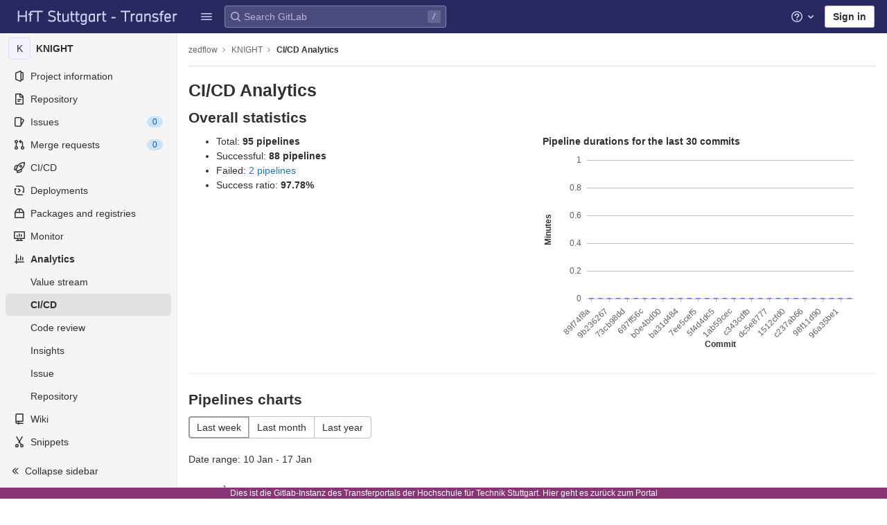

--- FILE ---
content_type: text/javascript; charset=utf-8
request_url: https://transfer.hft-stuttgart.de/gitlab/assets/webpack/commons-pages.groups.analytics.ci_cd_analytics-pages.projects.pipelines.charts.b0764b22.chunk.js
body_size: 11539
content:
(this.webpackJsonp=this.webpackJsonp||[]).push([[180,130],{"/Auv":function(t,e,i){"use strict";i("uHfJ"),i("R0RX");var a=i("t9l/"),n=i("ZplN"),r=i("cuRJ"),s={components:{GlButtonGroup:n.a,GlButton:r.a},props:{options:{type:Array,required:!0},value:{type:[String,Number,Boolean],required:!0}}},o=i("bPvS"),l=Object(o.a)(s,(function(){var t=this,e=t.$createElement,i=t._self._c||e;return i("gl-button-group",t._l(t.options,(function(e){return i("gl-button",{key:e.value,attrs:{disabled:!!e.disabled,selected:t.value===e.value},on:{click:function(i){return t.$emit("input",e.value)}}},[t._t("button-content",(function(){return[t._v(t._s(e.text))]}),null,e)],2)})),1)}),[],!1,null,null,null).exports,c=i("XJnD"),u=i("wEvJ");var d={name:"CiCdAnalyticsAreaChart",components:{GlAreaChart:c.a,ResizableChartContainer:u.a},props:{chartData:{type:Array,required:!0},areaChartOptions:{type:Object,required:!0}},chartContainerHeight:300},h={components:{CiCdAnalyticsAreaChart:Object(o.a)(d,(function(){var t=this,e=t.$createElement,i=t._self._c||e;return i("div",{staticClass:"gl-mt-3"},[i("p",[t._t("default")],2),t._v(" "),i("resizable-chart-container",{scopedSlots:t._u([{key:"default",fn:function(e){var a=e.width;return[i("gl-area-chart",t._b({attrs:{width:a,height:t.$options.chartContainerHeight,data:t.chartData,"include-legend-avg-max":!1,option:t.areaChartOptions},scopedSlots:t._u([{key:"tooltip-title",fn:function(){return[t._t("tooltip-title")]},proxy:!0},{key:"tooltip-content",fn:function(){return[t._t("tooltip-content")]},proxy:!0}],null,!0)},"gl-area-chart",t.$attrs,!1))]}}])})],1)}),[],!1,null,null,null).exports,SegmentedControlButtonGroup:l},props:{charts:{required:!0,type:Array},chartOptions:{required:!0,type:Object}},data:()=>({selectedChart:0}),computed:{chartRanges(){return this.charts.map((function(t,e){let{title:i}=t;return{text:i,value:e}}))},chart(){return this.charts[this.selectedChart]},dateRange(){return Object(a.h)(Object(a.g)("CiCdAnalytics|Date range: %{range}"),{range:this.chart.range})}}},b=Object(o.a)(h,(function(){var t=this,e=t.$createElement,i=t._self._c||e;return i("div",[i("segmented-control-button-group",{staticClass:"gl-mb-4",attrs:{options:t.chartRanges},model:{value:t.selectedChart,callback:function(e){t.selectedChart=e},expression:"selectedChart"}}),t._v(" "),t.chart?i("ci-cd-analytics-area-chart",t._b({attrs:{"chart-data":t.chart.data,"area-chart-options":t.chartOptions},scopedSlots:t._u([{key:"tooltip-title",fn:function(){return[t._t("tooltip-title")]},proxy:!0},{key:"tooltip-content",fn:function(){return[t._t("tooltip-content")]},proxy:!0}],null,!0)},"ci-cd-analytics-area-chart",t.$attrs,!1),[i("p",[t._v(t._s(t.dateRange))]),t._v(" "),t._t("metrics",null,{selectedChart:t.selectedChart})],2):t._e()],1)}),[],!1,null,null,null);e.a=b.exports},"1AFl":function(t,e,i){"use strict";e.a=function(t,e){return t.map((function(t,e){return[e,t]})).sort(function(t,e){return this(t[1],e[1])||t[0]-e[0]}.bind(e)).map((function(t){return t[1]}))}},"1pIC":function(t,e,i){"use strict";e.a={props:{id:{type:String}},data:function(){return{localId_:null}},computed:{safeId:function(){var t=this.id||this.localId_;return function(e){return t?(e=String(e||"").replace(/\s+/g,"_"))?t+"_"+e:t:null}}},mounted:function(){var t=this;this.$nextTick((function(){t.localId_="__BVID__".concat(t._uid)}))}}},"2OKO":function(t,e,i){"use strict";i.d(e,"a",(function(){return r})),i.d(e,"b",(function(){return n}));var a=i("b0QY");const n=function(){let t=arguments.length>0&&void 0!==arguments[0]?arguments[0]:[];return 0!==(t||[]).filter(t=>{var e,i;return t.name===a.b&&(null===(e=t[a.a])||void 0===e||null===(i=e.data)||void 0===i?void 0:i.length)}).length},r=function(){let t=arguments.length>0&&void 0!==arguments[0]?arguments[0]:{};return t.name===a.b&&t.componentType===a.a}},"3saJ":function(t,e,i){"use strict";var a=i("Z2pp"),n=i("jyii"),r=i("ryFn"),s=i("/Zha"),o=i("gCUY"),l=i("ZVxY"),c=i("3XSL"),u=i("g34G"),d=i("1AFl"),h=i("9CRu"),b=i("ioEp"),p=i("qx9o"),f=i("BhOj"),v=i("G55H"),y=i("ST6S"),g=i("8Vyw"),m=i("9Q7u"),T=i("1pIC"),_=i("GpHn"),O=i("lHYX"),j=i("tPEI");function x(t,e){var i=Object.keys(t);if(Object.getOwnPropertySymbols){var a=Object.getOwnPropertySymbols(t);e&&(a=a.filter((function(e){return Object.getOwnPropertyDescriptor(t,e).enumerable}))),i.push.apply(i,a)}return i}function S(t){for(var e=1;e<arguments.length;e++){var i=null!=arguments[e]?arguments[e]:{};e%2?x(Object(i),!0).forEach((function(e){C(t,e,i[e])})):Object.getOwnPropertyDescriptors?Object.defineProperties(t,Object.getOwnPropertyDescriptors(i)):x(Object(i)).forEach((function(e){Object.defineProperty(t,e,Object.getOwnPropertyDescriptor(i,e))}))}return t}function C(t,e,i){return e in t?Object.defineProperty(t,e,{value:i,enumerable:!0,configurable:!0,writable:!0}):t[e]=i,t}var w=Object(m.j)(j.b,["tabs","isNavBar","cardHeader"]),A=function(t){return!t.disabled},P=a.a.extend({name:n.eb,inject:{bvTabs:{default:function(){return{}}}},props:Object(o.c)({tab:{default:null},tabs:{type:Array,default:function(){return[]}},id:{type:String,default:null},controls:{type:String,default:null},tabIndex:{type:Number,default:null},posInSet:{type:Number,default:null},setSize:{type:Number,default:null},noKeyNav:{type:Boolean,default:!1}},n.db),methods:{focus:function(){Object(p.d)(this.$refs.link)},handleEvt:function(t){if(!this.tab.disabled){var e=t.type,i=t.keyCode,a=t.shiftKey;"click"===e||"keydown"===e&&i===r.h?(Object(f.d)(t),this.$emit("click",t)):"keydown"!==e||this.noKeyNav||(-1!==[r.i,r.f,r.e].indexOf(i)?(Object(f.d)(t),a||i===r.e?this.$emit("first",t):this.$emit("prev",t)):-1!==[r.a,r.g,r.b].indexOf(i)&&(Object(f.d)(t),a||i===r.b?this.$emit("last",t):this.$emit("next",t)))}}},render:function(t){var e=this.id,i=this.tabIndex,a=this.setSize,n=this.posInSet,r=this.controls,o=this.handleEvt,l=this.tab,c=l.title,u=l.localActive,d=l.disabled,h=l.titleItemClass,b=l.titleLinkClass,p=l.titleLinkAttributes,f=t(O.a,{ref:"link",staticClass:"nav-link",class:[{active:u&&!d,disabled:d},b,u?this.bvTabs.activeNavItemClass:null],props:{disabled:d},attrs:S(S({},p),{},{role:"tab",id:e,tabindex:i,"aria-selected":u&&!d?"true":"false","aria-setsize":a,"aria-posinset":n,"aria-controls":r}),on:{click:o,keydown:o}},[this.tab.normalizeSlot(s.i)||c]);return t("li",{staticClass:"nav-item",class:[h],attrs:{role:"presentation"}},[f])}}),k=a.a.extend({name:n.db,mixins:[T.a,_.a],provide:function(){return{bvTabs:this}},model:{prop:"value",event:"input"},props:S(S({},w),{},{tag:{type:String,default:"div"},card:{type:Boolean,default:!1},end:{type:Boolean,default:!1},noFade:{type:Boolean,default:!1},noNavStyle:{type:Boolean,default:!1},noKeyNav:{type:Boolean,default:!1},lazy:{type:Boolean,default:!1},contentClass:{type:[String,Array,Object]},navClass:{type:[String,Array,Object]},navWrapperClass:{type:[String,Array,Object]},activeNavItemClass:{type:[String,Array,Object]},activeTabClass:{type:[String,Array,Object]},value:{type:Number,default:null}}),data:function(){return{currentTab:Object(g.c)(this.value,-1),tabs:[],registeredTabs:[],isMounted:!1}},computed:{fade:function(){return!this.noFade},localNavClass:function(){var t=[];return this.card&&this.vertical&&t.push("card-header","h-100","border-bottom-0","rounded-0"),[].concat(t,[this.navClass])}},watch:{currentTab:function(t){var e=-1;this.tabs.forEach((function(i,a){t!==a||i.disabled?i.localActive=!1:(i.localActive=!0,e=a)})),this.$emit("input",e)},value:function(t,e){if(t!==e){t=Object(g.c)(t,-1),e=Object(g.c)(e,0);var i=this.tabs;i[t]&&!i[t].disabled?this.activateTab(i[t]):t<e?this.previousTab():this.nextTab()}},registeredTabs:function(){var t=this;this.$nextTick((function(){Object(p.B)((function(){t.updateTabs()}))}))},tabs:function(t,e){var i=this;Object(c.a)(t.map((function(t){return t._uid})),e.map((function(t){return t._uid})))||this.$nextTick((function(){i.$emit("changed",t.slice(),e.slice())}))},isMounted:function(t){var e=this;t&&Object(p.B)((function(){e.updateTabs()})),this.setObserver(t)}},created:function(){var t=this;this.$_observer=null,this.currentTab=Object(g.c)(this.value,-1),this.$nextTick((function(){t.updateTabs()}))},mounted:function(){var t=this;this.updateTabs(),this.$nextTick((function(){t.isMounted=!0}))},deactivated:function(){this.isMounted=!1},activated:function(){var t=this;this.currentTab=Object(g.c)(this.value,-1),this.$nextTick((function(){t.updateTabs(),t.isMounted=!0}))},beforeDestroy:function(){this.isMounted=!1},destroyed:function(){this.tabs=[]},methods:{registerTab:function(t){var e=this;Object(h.a)(this.registeredTabs,t)||(this.registeredTabs.push(t),t.$once("hook:destroyed",(function(){e.unregisterTab(t)})))},unregisterTab:function(t){this.registeredTabs=this.registeredTabs.slice().filter((function(e){return e!==t}))},setObserver:function(t){if(this.$_observer&&this.$_observer.disconnect(),this.$_observer=null,t){var e=this;this.$_observer=Object(u.a)(this.$refs.tabsContainer,(function(){e.$nextTick((function(){Object(p.B)((function(){e.updateTabs()}))}))}),{childList:!0,subtree:!1,attributes:!0,attributeFilter:["id"]})}},getTabs:function(){var t=this.registeredTabs.filter((function(t){return 0===t.$children.filter((function(t){return t._isTab})).length})),e=[];if(this.isMounted&&t.length>0){var i=t.map((function(t){return"#".concat(t.safeId())})).join(", ");e=Object(p.D)(i,this.$el).map((function(t){return t.id})).filter(l.a)}return Object(d.a)(t,(function(t,i){return e.indexOf(t.safeId())-e.indexOf(i.safeId())}))},updateTabs:function(){var t=this.getTabs(),e=t.indexOf(t.slice().reverse().find((function(t){return t.localActive&&!t.disabled})));if(e<0){var i=this.currentTab;i>=t.length?e=t.indexOf(t.slice().reverse().find(A)):t[i]&&!t[i].disabled&&(e=i)}e<0&&(e=t.indexOf(t.find(A))),t.forEach((function(t){t.localActive=!1})),t[e]&&(t[e].localActive=!0),this.tabs=t,this.currentTab=e},getButtonForTab:function(t){return(this.$refs.buttons||[]).find((function(e){return e.tab===t}))},updateButton:function(t){var e=this.getButtonForTab(t);e&&e.$forceUpdate&&e.$forceUpdate()},activateTab:function(t){var e=!1;if(t){var i=this.tabs.indexOf(t);if(!t.disabled&&i>-1&&i!==this.currentTab){var a=new b.a("activate-tab",{cancelable:!0,vueTarget:this,componentId:this.safeId()});this.$emit(a.type,i,this.currentTab,a),a.defaultPrevented||(e=!0,this.currentTab=i)}}return e||this.currentTab===this.value||this.$emit("input",this.currentTab),e},deactivateTab:function(t){return!!t&&this.activateTab(this.tabs.filter((function(e){return e!==t})).find(A))},focusButton:function(t){var e=this;this.$nextTick((function(){Object(p.d)(e.getButtonForTab(t))}))},emitTabClick:function(t,e){Object(v.d)(e)&&t&&t.$emit&&!t.disabled&&t.$emit("click",e)},clickTab:function(t,e){this.activateTab(t),this.emitTabClick(t,e)},firstTab:function(t){var e=this.tabs.find(A);this.activateTab(e)&&t&&(this.focusButton(e),this.emitTabClick(e,t))},previousTab:function(t){var e=Object(y.d)(this.currentTab,0),i=this.tabs.slice(0,e).reverse().find(A);this.activateTab(i)&&t&&(this.focusButton(i),this.emitTabClick(i,t))},nextTab:function(t){var e=Object(y.d)(this.currentTab,-1),i=this.tabs.slice(e+1).find(A);this.activateTab(i)&&t&&(this.focusButton(i),this.emitTabClick(i,t))},lastTab:function(t){var e=this.tabs.slice().reverse().find(A);this.activateTab(e)&&t&&(this.focusButton(e),this.emitTabClick(e,t))}},render:function(t){var e=this,i=this.tabs,a=this.noKeyNav,n=this.firstTab,r=this.previousTab,s=this.nextTab,o=this.lastTab,l=i.find((function(t){return t.localActive&&!t.disabled})),c=i.find((function(t){return!t.disabled})),u=i.map((function(u,d){var h=null;return a||(h=-1,(l===u||!l&&c===u)&&(h=null)),t(P,{key:u._uid||d,ref:"buttons",refInFor:!0,props:{tab:u,tabs:i,id:u.controlledBy||(u.safeId?u.safeId("_BV_tab_button_"):null),controls:u.safeId?u.safeId():null,tabIndex:h,setSize:i.length,posInSet:d+1,noKeyNav:a},on:{click:function(t){e.clickTab(u,t)},first:n,prev:r,next:s,last:o}})})),d=t(j.a,{ref:"nav",class:this.localNavClass,attrs:{role:"tablist",id:this.safeId("_BV_tab_controls_")},props:{fill:this.fill,justified:this.justified,align:this.align,tabs:!this.noNavStyle&&!this.pills,pills:!this.noNavStyle&&this.pills,vertical:this.vertical,small:this.small,cardHeader:this.card&&!this.vertical}},[this.normalizeSlot("tabs-start")||t(),u,this.normalizeSlot("tabs-end")||t()]);d=t("div",{key:"bv-tabs-nav",class:[{"card-header":this.card&&!this.vertical&&!this.end,"card-footer":this.card&&!this.vertical&&this.end,"col-auto":this.vertical},this.navWrapperClass]},[d]);var b=t();i&&0!==i.length||(b=t("div",{key:"bv-empty-tab",class:["tab-pane","active",{"card-body":this.card}]},this.normalizeSlot("empty")));var p=t("div",{ref:"tabsContainer",key:"bv-tabs-container",staticClass:"tab-content",class:[{col:this.vertical},this.contentClass],attrs:{id:this.safeId("_BV_tab_container_")}},Object(h.b)(this.normalizeSlot(),b));return t(this.tag,{staticClass:"tabs",class:{row:this.vertical,"no-gutters":this.vertical&&this.card},attrs:{id:this.safeId()}},[this.end?p:t(),[d],this.end?t():p])}}),$=i("Fcvx"),I=i("cuRJ"),D=i("6IRw"),B=i.n(D);const N=t=>Object.keys(t).every(t=>"text"===t||"attributes"===t);const z={components:{BTabs:k,GlButton:I.a},inheritAttrs:!1,props:{actionPrimary:{type:Object,required:!1,default:null,validator:t=>N(t)},actionSecondary:{type:Object,required:!1,default:null,validator:t=>N(t)},actionTertiary:{type:Object,required:!1,default:null,validator:t=>N(t)},contentClass:{type:[String,Array,Object],required:!1,default:null},navClass:{type:[String,Array,Object],required:!1,default:null},justified:{type:Boolean,required:!1,default:!1},syncActiveTabWithQueryParams:{type:Boolean,required:!1,default:!1},queryParamName:{type:String,required:!1,default:"tab"},value:{type:Number,required:!1,default:0}},data:()=>({activeTabIndex:0}),computed:{hasActions(){return[this.actionPrimary,this.actionSecondary,this.actionTertiary].some(Boolean)},listeners(){return{...this.$listeners,input:this.handleInput}}},watch:{value:{handler(t){this.activeTabIndex!==t&&(this.activeTabIndex=t)},immediate:!0}},mounted(){this.syncActiveTabWithQueryParams&&(this.syncActiveTabFromQueryParams(),window.addEventListener("popstate",this.syncActiveTabFromQueryParams)),this.$emit("input",this.activeTabIndex)},destroyed(){window.removeEventListener("popstate",this.syncActiveTabFromQueryParams)},methods:{buttonBinding:(t,e)=>t.attributes?t.attributes:$.C[e],primary(){this.$emit("primary")},secondary(){this.$emit("secondary")},tertiary(){this.$emit("tertiary")},syncActiveTabFromQueryParams(){const t=this.getQueryParamValue(),e=this.getTabs().findIndex((e,i)=>this.getTabQueryParamValue(i)===t);this.activeTabIndex=-1!==e?e:0},getTabs(){return this.$refs.bTabs.getTabs()},getQueryParamValue(){return new URLSearchParams(window.location.search).get(this.queryParamName)},setQueryParamValueIfNecessary(t){const e=this.getQueryParamValue(),i=this.getTabQueryParamValue(t);if(0===t&&!e||0!==t&&e===i)return;const a=new URLSearchParams(window.location.search);0===t?a.delete(this.queryParamName):a.set(this.queryParamName,i),window.history.pushState({},"",`${window.location.pathname}?${a.toString()}`)},getTabQueryParamValue(t){const e=this.getTabs()[t];return(null==e?void 0:e.$attrs["query-param-value"])||t.toString()},handleInput(t){this.$emit("input",t),this.activeTabIndex=t,this.syncActiveTabWithQueryParams&&this.setQueryParamValueIfNecessary(t)}}};const E=B()({render:function(){var t=this,e=t.$createElement,i=t._self._c||e;return i("b-tabs",t._g(t._b({ref:"bTabs",staticClass:"gl-tabs",attrs:{"no-nav-style":!0,"no-fade":!0,"active-nav-item-class":"gl-tab-nav-item-active","content-class":[t.contentClass,"gl-tab-content"],"nav-class":[t.navClass,"gl-tabs-nav"],justified:t.justified,value:t.activeTabIndex},scopedSlots:t._u([t._l(Object.keys(t.$slots),(function(e){return{key:e,fn:function(){return[t._t(e)]},proxy:!0}})),t.hasActions?{key:"tabs-start",fn:function(){return[i("div",{staticClass:"gl-actions-tabs-start",attrs:{"data-testid":"actions-tabs-start"}},[t.actionPrimary?i("gl-button",t._b({attrs:{"data-testid":"action-primary"},on:{click:t.primary}},"gl-button",t.buttonBinding(t.actionPrimary,"actionPrimary"),!1),[t._v("\n        "+t._s(t.actionPrimary.text)+"\n      ")]):t._e(),t._v(" "),t.actionSecondary?i("gl-button",t._b({attrs:{"data-testid":"action-secondary"},on:{click:t.secondary}},"gl-button",t.buttonBinding(t.actionSecondary,"actionSecondary"),!1),[t._v("\n        "+t._s(t.actionSecondary.text)+"\n      ")]):t._e(),t._v(" "),t.actionTertiary?i("gl-button",t._b({attrs:{"data-testid":"action-tertiary"},on:{click:t.tertiary}},"gl-button",t.buttonBinding(t.actionTertiary,"actionTertiary"),!1),[t._v("\n        "+t._s(t.actionTertiary.text)+"\n      ")]):t._e()],1)]},proxy:!0}:null,t.hasActions?{key:"tabs-end",fn:function(){return[i("div",{staticClass:"gl-actions-tabs-end",attrs:{"data-testid":"actions-tabs-end"}},[t.actionPrimary?i("gl-button",t._b({attrs:{"data-testid":"action-primary"},on:{click:t.primary}},"gl-button",t.buttonBinding(t.actionPrimary,"actionPrimary"),!1),[t._v("\n        "+t._s(t.actionPrimary.text)+"\n      ")]):t._e(),t._v(" "),t.actionSecondary?i("gl-button",t._b({attrs:{"data-testid":"action-secondary"},on:{click:t.secondary}},"gl-button",t.buttonBinding(t.actionSecondary,"actionSecondary"),!1),[t._v("\n        "+t._s(t.actionSecondary.text)+"\n      ")]):t._e(),t._v(" "),t.actionTertiary?i("gl-button",t._b({attrs:{"data-testid":"action-tertiary"},on:{click:t.tertiary}},"gl-button",t.buttonBinding(t.actionTertiary,"actionTertiary"),!1),[t._v("\n        "+t._s(t.actionTertiary.text)+"\n      ")]):t._e()],1)]},proxy:!0}:null],null,!0)},"b-tabs",t.$attrs,!1),t.listeners))},staticRenderFns:[]},void 0,z,void 0,!1,void 0,!1,void 0,void 0,void 0);e.a=E},"E4+D":function(t,e,i){"use strict";var a=i("ly/8"),n=i("QslC"),r=i("7S0r"),s=i("6IRw"),o=i.n(s);const l={POSITION:r.a,directives:{GlTooltip:a.a,GlResizeObserver:n.a},props:{text:{type:String,required:!0},position:{type:String,required:!1,default:r.a.END,validator:t=>Object.values(r.a).includes(t)},withTooltip:{type:Boolean,required:!1,default:!1}},data:()=>({isTruncated:!1}),computed:{middleIndex(){return Math.floor(this.text.length/2)},first(){return this.text.slice(0,this.middleIndex)},last(){return this.text.slice(this.middleIndex)},isTooltipDisabled(){return!this.withTooltip||!this.isTruncated}},watch:{withTooltip(t){t&&this.checkTruncationState()}},methods:{checkTruncationState(){this.withTooltip&&(this.isTruncated=this.$refs.text.scrollWidth>this.$refs.text.offsetWidth)}}};const c=o()({render:function(){var t=this,e=t.$createElement,i=t._self._c||e;return t.position===t.$options.POSITION.START?i("span",{directives:[{name:"gl-tooltip",rawName:"v-gl-tooltip",value:{disabled:t.isTooltipDisabled},expression:"{ disabled: isTooltipDisabled }"},{name:"gl-resize-observer",rawName:"v-gl-resize-observer:[withTooltip]",value:t.checkTruncationState,expression:"checkTruncationState",arg:t.withTooltip}],staticClass:"gl-truncate",attrs:{title:t.text}},[i("span",{ref:"text",staticClass:"gl-truncate-start gl-text-overflow-ellipsis!"},[t._v("‎"+t._s(t.text)+"‎")])]):t.position===t.$options.POSITION.MIDDLE?i("span",{directives:[{name:"gl-tooltip",rawName:"v-gl-tooltip",value:{disabled:t.isTooltipDisabled},expression:"{ disabled: isTooltipDisabled }"},{name:"gl-resize-observer",rawName:"v-gl-resize-observer:[withTooltip]",value:t.checkTruncationState,expression:"checkTruncationState",arg:t.withTooltip}],staticClass:"gl-truncate",attrs:{title:t.text}},[i("span",{ref:"text",staticClass:"gl-truncate-end"},[t._v(t._s(t.first))]),i("span",{staticClass:"gl-truncate-start"},[t._v("‎"+t._s(t.last)+"‎")])]):i("span",{directives:[{name:"gl-tooltip",rawName:"v-gl-tooltip",value:{disabled:t.isTooltipDisabled},expression:"{ disabled: isTooltipDisabled }"},{name:"gl-resize-observer",rawName:"v-gl-resize-observer:[withTooltip]",value:t.checkTruncationState,expression:"checkTruncationState",arg:t.withTooltip}],staticClass:"gl-truncate",attrs:{"data-testid":"truncate-end-container",title:t.text}},[i("span",{ref:"text",staticClass:"gl-truncate-end"},[t._v(t._s(t.text))])])},staticRenderFns:[]},void 0,l,void 0,!1,void 0,!1,void 0,void 0,void 0);e.a=c},XJnD:function(t,e,i){"use strict";var a=i("774z"),n=i.n(a),r=i("r9jN"),s=i("b0QY"),o=i("EKDv"),l=i("2OKO"),c=i("gzws"),u=i("Jn4L"),d=i("t2tj"),h=i("HtvT"),b=i("it6c"),p=i("D8pj"),f=i("6IRw"),v=i.n(f);const y={components:{Chart:h.a,ChartLegend:b.a,ChartTooltip:p.a,TooltipDefaultFormat:d.a},mixins:[u.a],inheritAttrs:!1,props:{data:{type:Array,required:!0},option:{type:Object,required:!1,default:()=>({})},thresholds:{type:Array,required:!1,default:()=>[]},annotations:{type:Array,required:!1,default:()=>[]},includeLegendAvgMax:{type:Boolean,required:!1,default:!0},formatAnnotationsTooltipText:{type:Function,required:!1,default:null},formatTooltipText:{type:Function,required:!1,default:null},legendAverageText:{type:String,required:!1,default:s.g},legendMaxText:{type:String,required:!1,default:s.k},legendMinText:{type:String,required:!1,default:s.l},legendCurrentText:{type:String,required:!1,default:s.h},legendLayout:{type:String,required:!1,default:s.i,validator:t=>-1!==[s.i,s.j].indexOf(t)}},data(){return{chart:null,showDataTooltip:!1,dataTooltipTitle:"",dataTooltipContent:{},dataTooltipPosition:{left:"0",top:"0"},showAnnotationsTooltip:!1,annotationsTooltipTitle:"",annotationsTooltipContent:"",annotationsTooltipPosition:{left:"0",top:"0"},debouncedShowHideTooltip:Object(c.b)(this.showHideTooltip),selectedFormatTooltipText:this.formatTooltipText||this.defaultFormatTooltipText}},computed:{series(){const t=this.data.map((t,e)=>{const i=Object(o.a)(e),a=e=>t[e]&&t[e].color?t[e].color:i;return n()({areaStyle:{opacity:r.c,color:a("areaStyle")},showSymbol:!1,lineStyle:{color:a("lineStyle")},itemStyle:{color:a("itemStyle")}},r.o,t,Object(r.k)(this.thresholds))});return this.annotationSeries?[...t,this.annotationSeries]:t},annotationSeries(){return Object(r.g)(this.annotations)},options(){const t={xAxis:{axisPointer:{show:!0,lineStyle:{type:"solid"},label:{formatter:this.onLabelChange}}},yAxis:{axisTick:{show:!1}},legend:{show:!1}},e=n()({},r.b,t,this.option,Object(r.a)(this.option.dataZoom),this.toolboxAdjustments);return Object(r.q)(Object(r.p)(e,this.hasAnnotations),this.series)},hasAnnotations(){return 0!==this.annotations.length||Object(l.b)(this.option.series)},shouldShowAnnotationsTooltip(){return this.chart&&this.hasAnnotations},compiledOptions(){return this.chart?this.chart.getOption():null},legendStyle:()=>({paddingLeft:r.m.left+"px"}),seriesInfo(){return this.compiledOptions.series.reduce((t,e,i)=>("line"===e.type&&t.push({name:e.name,type:e.lineStyle.type,color:e.lineStyle.color||Object(o.a)(i),data:this.includeLegendAvgMax?e.data.map(t=>t[1]):void 0}),t),[])}},beforeDestroy(){this.chart.getDom().removeEventListener("mousemove",this.debouncedShowHideTooltip),this.chart.getDom().removeEventListener("mouseout",this.debouncedShowHideTooltip),this.chart.off("mouseout",this.hideAnnotationsTooltip),this.chart.off("mouseover",this.onChartMouseOver)},methods:{defaultFormatTooltipText(t){const{xLabels:e,tooltipContent:i}=Object(r.j)(t,this.options.yAxis.name);this.$set(this,"dataTooltipContent",i),this.dataTooltipTitle=e.join(", ")},defaultAnnotationTooltipText(t){var e;return{title:t.data.xAxis,content:null===(e=t.data.tooltipData)||void 0===e?void 0:e.content}},onCreated(t){t.getDom().addEventListener("mousemove",this.debouncedShowHideTooltip),t.getDom().addEventListener("mouseout",this.debouncedShowHideTooltip),this.hasAnnotations&&(t.on("mouseout",this.onChartDataPointMouseOut),t.on("mouseover",this.onChartDataPointMouseOver)),this.chart=t,this.$emit("created",t)},showHideTooltip(t){this.showDataTooltip=this.chart.containPixel("grid",[t.zrX,t.zrY]),this.dataTooltipPosition={left:t.zrX+s.f+"px",top:t.zrY+"px"}},onChartDataPointMouseOut(){this.showAnnotationsTooltip=!1},onChartDataPointMouseOver(t){if(Object(l.a)(t)){const{event:e}=t,i=this.formatAnnotationsTooltipText||this.defaultAnnotationTooltipText,{title:a="",content:n=""}=i(t);this.showAnnotationsTooltip=!0,this.annotationsTooltipTitle=a,this.annotationsTooltipContent=n,this.annotationsTooltipPosition={left:e.event.zrX+"px",top:e.event.zrY+s.c+"px"}}},onLabelChange(t){this.selectedFormatTooltipText(t)}}};const g=v()({render:function(){var t=this,e=t.$createElement,i=t._self._c||e;return i("div",{staticClass:"position-relative"},[i("chart",t._g(t._b({attrs:{options:t.options},on:{created:t.onCreated}},"chart",t.$attrs,!1),t.$listeners)),t._v(" "),t.shouldShowAnnotationsTooltip?i("chart-tooltip",{ref:"annotationsTooltip",attrs:{id:"annotationsTooltip",show:t.showAnnotationsTooltip,chart:t.chart,top:t.annotationsTooltipPosition.top,left:t.annotationsTooltipPosition.left,placement:"bottom"},scopedSlots:t._u([{key:"title",fn:function(){return[i("div",[t._v(t._s(t.annotationsTooltipTitle))])]},proxy:!0}],null,!1,1889294429)},[t._v(" "),i("div",[t._v(t._s(t.annotationsTooltipContent))])]):t._e(),t._v(" "),t.chart?i("chart-tooltip",{ref:"dataTooltip",staticClass:"gl-pointer-events-none",attrs:{id:"dataTooltip",show:t.showDataTooltip,chart:t.chart,top:t.dataTooltipPosition.top,left:t.dataTooltipPosition.left},scopedSlots:t._u([{key:"title",fn:function(){return[t.formatTooltipText?t._t("tooltip-title"):[t._v("\n        "+t._s(t.dataTooltipTitle)+"\n        "),t.options.xAxis.name?[t._v("("+t._s(t.options.xAxis.name)+")")]:t._e()]]},proxy:!0}],null,!0)},[t._v(" "),t.formatTooltipText?t._t("tooltip-content"):i("tooltip-default-format",{attrs:{"tooltip-content":t.dataTooltipContent}})],2):t._e(),t._v(" "),t.compiledOptions?i("chart-legend",{style:t.legendStyle,attrs:{chart:t.chart,"series-info":t.seriesInfo,"text-style":t.compiledOptions.textStyle,"min-text":t.legendMinText,"max-text":t.legendMaxText,"average-text":t.legendAverageText,"current-text":t.legendCurrentText,layout:t.legendLayout}}):t._e()],1)},staticRenderFns:[]},void 0,y,void 0,!1,void 0,!1,void 0,void 0,void 0);e.a=g},ZplN:function(t,e,i){"use strict";var a=i("Z2pp"),n=i("DQ7i"),r=i("jyii"),s=i("gCUY"),o=i("9Q7u"),l=i("R+nN");function c(t,e){var i=Object.keys(t);if(Object.getOwnPropertySymbols){var a=Object.getOwnPropertySymbols(t);e&&(a=a.filter((function(e){return Object.getOwnPropertyDescriptor(t,e).enumerable}))),i.push.apply(i,a)}return i}function u(t,e,i){return e in t?Object.defineProperty(t,e,{value:i,enumerable:!0,configurable:!0,writable:!0}):t[e]=i,t}var d=Object(s.c)(function(t){for(var e=1;e<arguments.length;e++){var i=null!=arguments[e]?arguments[e]:{};e%2?c(Object(i),!0).forEach((function(e){u(t,e,i[e])})):Object.getOwnPropertyDescriptors?Object.defineProperties(t,Object.getOwnPropertyDescriptors(i)):c(Object(i)).forEach((function(e){Object.defineProperty(t,e,Object.getOwnPropertyDescriptor(i,e))}))}return t}({vertical:{type:Boolean,default:!1},size:{type:String},tag:{type:String,default:"div"},ariaRole:{type:String,default:"group"}},Object(o.k)(l.b,["size"])),r.g),h=a.a.extend({name:r.g,functional:!0,props:d,render:function(t,e){var i=e.props,a=e.data,r=e.children;return t(i.tag,Object(n.a)(a,{class:u({"btn-group":!i.vertical,"btn-group-vertical":i.vertical},"btn-group-".concat(i.size),i.size),attrs:{role:i.ariaRole}}),r)}}),b=i("6IRw");const p={components:{BButtonGroup:h}};const f=i.n(b)()({render:function(){var t=this.$createElement;return(this._self._c||t)("b-button-group",this._g(this._b({},"b-button-group",this.$attrs,!1),this.$listeners),[this._t("default")],2)},staticRenderFns:[]},void 0,p,void 0,!1,void 0,!1,void 0,void 0,void 0);e.a=f},g34G:function(t,e,i){"use strict";var a=i("qx9o"),n=i("iryQ");function r(t,e){var i=Object.keys(t);if(Object.getOwnPropertySymbols){var a=Object.getOwnPropertySymbols(t);e&&(a=a.filter((function(e){return Object.getOwnPropertyDescriptor(t,e).enumerable}))),i.push.apply(i,a)}return i}function s(t,e,i){return e in t?Object.defineProperty(t,e,{value:i,enumerable:!0,configurable:!0,writable:!0}):t[e]=i,t}e.a=function(t,e,i){if(t=t?t.$el||t:null,!Object(a.s)(t))return null;if(Object(n.b)("observeDom"))return null;var o=new a.a((function(t){for(var i=!1,a=0;a<t.length&&!i;a++){var n=t[a],r=n.type,s=n.target;("characterData"===r&&s.nodeType===Node.TEXT_NODE||"attributes"===r||"childList"===r&&(n.addedNodes.length>0||n.removedNodes.length>0))&&(i=!0)}i&&e()}));return o.observe(t,function(t){for(var e=1;e<arguments.length;e++){var i=null!=arguments[e]?arguments[e]:{};e%2?r(Object(i),!0).forEach((function(e){s(t,e,i[e])})):Object.getOwnPropertyDescriptors?Object.defineProperties(t,Object.getOwnPropertyDescriptors(i)):r(Object(i)).forEach((function(e){Object.defineProperty(t,e,Object.getOwnPropertyDescriptor(i,e))}))}return t}({childList:!0,subtree:!0},i)),o}},it6c:function(t,e,i){"use strict";var a=i("OWJv"),n=i("r9jN"),r=i("b0QY"),s=i("z/Mg"),o=i("E4+D"),l=i("oqoH"),c=i("6IRw"),u=i.n(c);const d={components:{GlChartSeriesLabel:l.a,GlTruncate:o.a},props:{chart:{type:Object,required:!0,validator:t=>Object.is(t,a.b(t.getDom()))},seriesInfo:{type:Array,required:!0,validator:t=>t.every(t=>t.type&&t.name&&t.color)},textStyle:{type:Object,required:!1,default:()=>({})},averageText:{type:String,required:!1,default:r.g},currentText:{type:String,required:!1,default:r.h},minText:{type:String,required:!1,default:r.l},maxText:{type:String,required:!1,default:r.k},layout:{type:String,required:!1,default:r.i,validator:t=>-1!==[r.i,r.j].indexOf(t)}},data:()=>({disabledSeries:{}}),computed:{fontStyle(){return{fontFamily:this.textStyle.fontFamily||"sans-serif",fontSize:(this.textStyle.fontSize||n.d)+"px"}}},methods:{sanitizeSeriesData(t){var e;return null!==(e=null==t?void 0:t.filter(t=>!Number.isNaN(t)))&&void 0!==e?e:[]},seriesAverage(t){const e=this.sanitizeSeriesData(t);return Object(s.b)(Object(s.a)(...e))},seriesMax(t){const e=this.sanitizeSeriesData(t);return Object(s.b)(Math.max(...e))},seriesMin(t){const e=this.sanitizeSeriesData(t);return Object(s.b)(Math.min(...e))},seriesLast(t){const e=this.sanitizeSeriesData(t);return Object(s.b)(e[e.length-1])},seriesNameIsLong:t=>t.length>120,handleClick(t,e){this.chart.dispatchAction({type:"legendToggleSelect",name:t}),this.disabledSeries={...this.disabledSeries,[e]:!this.disabledSeries[e]}},handleMouseEnter(t){this.chart.dispatchAction({type:"highlight",seriesName:t})},handleMouseLeave(t){this.chart.dispatchAction({type:"downplay",seriesName:t})},getColor(t,e){return this.disabledSeries[e]?"#bfbfbf":t}},legendLayoutTypes:{LEGEND_LAYOUT_INLINE:r.i,LEGEND_LAYOUT_TABLE:r.j}};const h=u()({render:function(){var t=this,e=t.$createElement,i=t._self._c||e;return i("div",[t.layout===t.$options.legendLayoutTypes.LEGEND_LAYOUT_INLINE?[i("div",{staticClass:"gl-legend-inline"},t._l(t.seriesInfo,(function(e,a){return i("div",{key:a,staticClass:"gl-legend-inline-series",class:{"text-muted":t.disabledSeries[a],"w-100":t.seriesNameIsLong(e.name)},style:t.fontStyle,attrs:{role:"button"},on:{click:function(i){return t.handleClick(e.name,a)},mouseenter:function(i){return t.handleMouseEnter(e.name)},mouseleave:function(i){return t.handleMouseLeave(e.name)}}},[i("gl-chart-series-label",{staticClass:"gl-legend-inline-series-label",class:{"w-75":t.seriesNameIsLong(e.name)},attrs:{color:t.getColor(e.color,a),type:e.type}},[i("gl-truncate",{staticClass:"gl-font-weight-bold",attrs:{text:e.name}})],1),t._v(" "),e.data&&e.data.length?i("span",{class:{"gl-white-space-nowrap":t.seriesNameIsLong(e.name)}},[t._v("\n          "+t._s(t.averageText)+": "+t._s(t.seriesAverage(e.data))+" · "+t._s(t.maxText)+":\n          "+t._s(t.seriesMax(e.data))+"\n        ")]):t._e()],1)})),0)]:t._e(),t._v(" "),t.layout===t.$options.legendLayoutTypes.LEGEND_LAYOUT_TABLE?[i("div",{staticClass:"gl-legend-tabular",style:t.fontStyle},[i("header",{staticClass:"gl-legend-tabular-header"},[i("div",{staticClass:"gl-legend-tabular-header-cell"},[t._v(t._s(t.minText))]),t._v(" "),i("div",{staticClass:"gl-legend-tabular-header-cell"},[t._v(t._s(t.maxText))]),t._v(" "),i("div",{staticClass:"gl-legend-tabular-header-cell"},[t._v(t._s(t.averageText))]),t._v(" "),i("div",{staticClass:"gl-legend-tabular-header-cell"},[t._v(t._s(t.currentText))])]),t._v(" "),i("section",{staticClass:"gl-legend-tabular-body"},t._l(t.seriesInfo,(function(e,a){return i("div",{key:a,staticClass:"gl-legend-tabular-row",class:{"text-muted":t.disabledSeries[a]},style:t.fontStyle,attrs:{role:"button"},on:{click:function(i){return t.handleClick(e.name,a)},mouseenter:function(i){return t.handleMouseEnter(e.name)},mouseleave:function(i){return t.handleMouseLeave(e.name)}}},[i("div",{staticClass:"gl-legend-tabular-title-cell"},[i("gl-chart-series-label",{style:t.fontStyle,attrs:{color:t.getColor(e.color,a),type:e.type}},[i("gl-truncate",{staticClass:"gl-font-weight-bold",attrs:{text:e.name}})],1)],1),t._v(" "),t.sanitizeSeriesData(e.data).length?[i("div",{staticClass:"gl-legend-tabular-details-cell"},[t._v(t._s(t.seriesMin(e.data)))]),t._v(" "),i("div",{staticClass:"gl-legend-tabular-details-cell"},[t._v(t._s(t.seriesMax(e.data)))]),t._v(" "),i("div",{staticClass:"gl-legend-tabular-details-cell"},[t._v(t._s(t.seriesAverage(e.data)))]),t._v(" "),i("div",{staticClass:"gl-legend-tabular-details-cell"},[t._v(t._s(t.seriesLast(e.data)))])]:[i("div",{staticClass:"gl-legend-tabular-details-cell"},[t._v("-")]),t._v(" "),i("div",{staticClass:"gl-legend-tabular-details-cell"},[t._v("-")]),t._v(" "),i("div",{staticClass:"gl-legend-tabular-details-cell"},[t._v("-")]),t._v(" "),i("div",{staticClass:"gl-legend-tabular-details-cell"},[t._v("-")])]],2)})),0)])]:t._e()],2)},staticRenderFns:[]},void 0,d,void 0,!1,void 0,!1,void 0,void 0,void 0);e.a=h},"ly/8":function(t,e,i){"use strict";i.d(e,"a",(function(){return $}));var a=i("jyii"),n=i("hRgn"),r=i("ZVxY"),s=i("3XSL"),o=i("9CRu"),l=i("gCUY"),c=i("x/db"),u=i("G55H"),d=i("8Vyw"),h=i("9Q7u"),b=i("zNfq");function p(t,e){var i=Object.keys(t);if(Object.getOwnPropertySymbols){var a=Object.getOwnPropertySymbols(t);e&&(a=a.filter((function(e){return Object.getOwnPropertyDescriptor(t,e).enumerable}))),i.push.apply(i,a)}return i}function f(t){for(var e=1;e<arguments.length;e++){var i=null!=arguments[e]?arguments[e]:{};e%2?p(Object(i),!0).forEach((function(e){v(t,e,i[e])})):Object.getOwnPropertyDescriptors?Object.defineProperties(t,Object.getOwnPropertyDescriptors(i)):p(Object(i)).forEach((function(e){Object.defineProperty(t,e,Object.getOwnPropertyDescriptor(i,e))}))}return t}function v(t,e,i){return e in t?Object.defineProperty(t,e,{value:i,enumerable:!0,configurable:!0,writable:!0}):t[e]=i,t}var y="__BV_Tooltip__",g={focus:!0,hover:!0,click:!0,blur:!0,manual:!0},m=/^html$/i,T=/^noninteractive$/i,_=/^nofade$/i,O=/^(auto|top(left|right)?|bottom(left|right)?|left(top|bottom)?|right(top|bottom)?)$/i,j=/^(window|viewport|scrollParent)$/i,x=/^d\d+$/i,S=/^ds\d+$/i,C=/^dh\d+$/i,w=/^o-?\d+$/i,A=/^v-.+$/i,P=/\s+/,k=function(t,e,i){if(c.i){var p=function(t,e){var i={title:void 0,trigger:"",placement:"top",fallbackPlacement:"flip",container:!1,animation:!0,offset:0,id:null,html:!1,interactive:!0,disabled:!1,delay:Object(l.b)(a.mb,"delay",50),boundary:String(Object(l.b)(a.mb,"boundary","scrollParent")),boundaryPadding:Object(d.c)(Object(l.b)(a.mb,"boundaryPadding",5),0),variant:Object(l.b)(a.mb,"variant"),customClass:Object(l.b)(a.mb,"customClass")};if(Object(u.m)(t.value)||Object(u.g)(t.value)||Object(u.e)(t.value)?i.title=t.value:Object(u.j)(t.value)&&(i=f(f({},i),t.value)),Object(u.n)(i.title)){var n=e.data||{};i.title=n.attrs&&!Object(u.o)(n.attrs.title)?n.attrs.title:void 0}Object(u.j)(i.delay)||(i.delay={show:Object(d.c)(i.delay,0),hide:Object(d.c)(i.delay,0)}),t.arg&&(i.container="#".concat(t.arg)),Object(h.h)(t.modifiers).forEach((function(t){if(m.test(t))i.html=!0;else if(T.test(t))i.interactive=!1;else if(_.test(t))i.animation=!1;else if(O.test(t))i.placement=t;else if(j.test(t))t="scrollparent"===t?"scrollParent":t,i.boundary=t;else if(x.test(t)){var e=Object(d.c)(t.slice(1),0);i.delay.show=e,i.delay.hide=e}else S.test(t)?i.delay.show=Object(d.c)(t.slice(2),0):C.test(t)?i.delay.hide=Object(d.c)(t.slice(2),0):w.test(t)?i.offset=Object(d.c)(t.slice(1),0):A.test(t)&&(i.variant=t.slice(2)||null)}));var s={};return Object(o.b)(i.trigger||"").filter(r.a).join(" ").trim().toLowerCase().split(P).forEach((function(t){g[t]&&(s[t]=!0)})),Object(h.h)(t.modifiers).forEach((function(t){t=t.toLowerCase(),g[t]&&(s[t]=!0)})),i.trigger=Object(h.h)(s).join(" "),"blur"===i.trigger&&(i.trigger="focus"),i.trigger||(i.trigger="hover focus"),i}(e,i);if(!t[y]){var v=i.context;t[y]=new b.a({parent:v,_scopeId:Object(n.a)(v,void 0)}),t[y].__bv_prev_data__={},t[y].$on("show",(function(){Object(u.e)(p.title)&&t[y].updateData({title:p.title(t)})}))}var k={title:p.title,triggers:p.trigger,placement:p.placement,fallbackPlacement:p.fallbackPlacement,variant:p.variant,customClass:p.customClass,container:p.container,boundary:p.boundary,delay:p.delay,offset:p.offset,noFade:!p.animation,id:p.id,interactive:p.interactive,disabled:p.disabled,html:p.html},$=t[y].__bv_prev_data__;if(t[y].__bv_prev_data__=k,!Object(s.a)(k,$)){var I={target:t};Object(h.h)(k).forEach((function(e){k[e]!==$[e]&&(I[e]="title"===e&&Object(u.e)(k[e])?k[e](t):k[e])})),t[y].updateData(I)}}},$={bind:function(t,e,i){k(t,e,i)},componentUpdated:function(t,e,i){i.context.$nextTick((function(){k(t,e,i)}))},unbind:function(t){!function(t){t[y]&&(t[y].$destroy(),t[y]=null),delete t[y]}(t)}}},tPEI:function(t,e,i){"use strict";i.d(e,"b",(function(){return l})),i.d(e,"a",(function(){return c}));var a=i("Z2pp"),n=i("DQ7i"),r=i("jyii"),s=i("gCUY");function o(t,e,i){return e in t?Object.defineProperty(t,e,{value:i,enumerable:!0,configurable:!0,writable:!0}):t[e]=i,t}var l=Object(s.c)({tag:{type:String,default:"ul"},fill:{type:Boolean,default:!1},justified:{type:Boolean,default:!1},align:{type:String},tabs:{type:Boolean,default:!1},pills:{type:Boolean,default:!1},vertical:{type:Boolean,default:!1},small:{type:Boolean,default:!1},cardHeader:{type:Boolean,default:!1}},r.Q),c=a.a.extend({name:r.Q,functional:!0,props:l,render:function(t,e){var i,a,r=e.props,s=e.data,l=e.children;return t(r.tag,Object(n.a)(s,{staticClass:"nav",class:(i={"nav-tabs":r.tabs,"nav-pills":r.pills&&!r.tabs,"card-header-tabs":!r.vertical&&r.cardHeader&&r.tabs,"card-header-pills":!r.vertical&&r.cardHeader&&r.pills&&!r.tabs,"flex-column":r.vertical,"nav-fill":!r.vertical&&r.fill,"nav-justified":!r.vertical&&r.justified},o(i,(a=r.align,"justify-content-".concat(a="left"===a?"start":"right"===a?"end":a)),!r.vertical&&r.align),o(i,"small",r.small),i)}),l)}})},uSzn:function(t,e,i){"use strict";var a=i("Zqnx"),n=i.n(a),r=i("mABg"),s=i.n(r),o=i("Z2pp"),l=i("jyii"),c=i("/Zha"),u=i("gCUY"),d=i("Sy48"),h=i("1pIC"),b=i("GpHn"),p=o.a.extend({name:l.Z,mixins:[h.a,b.a],inject:{bvTabs:{default:function(){return{}}}},props:Object(u.c)({active:{type:Boolean,default:!1},tag:{type:String,default:"div"},buttonId:{type:String},title:{type:String,default:""},titleItemClass:{type:[String,Array,Object]},titleLinkClass:{type:[String,Array,Object]},titleLinkAttributes:{type:Object},disabled:{type:Boolean,default:!1},noBody:{type:Boolean,default:!1},lazy:{type:Boolean,default:!1}},l.Z),data:function(){return{localActive:this.active&&!this.disabled,show:!1}},computed:{tabClasses:function(){return[{active:this.localActive,disabled:this.disabled,"card-body":this.bvTabs.card&&!this.noBody},this.localActive?this.bvTabs.activeTabClass:null]},controlledBy:function(){return this.buttonId||this.safeId("__BV_tab_button__")},computedNoFade:function(){return!this.bvTabs.fade},computedLazy:function(){return this.bvTabs.lazy||this.lazy},_isTab:function(){return!0}},watch:{localActive:function(t){this.$emit("update:active",t)},active:function(t,e){t!==e&&(t?this.activate():this.deactivate()||this.$emit("update:active",this.localActive))},disabled:function(t,e){if(t!==e){var i=this.bvTabs.firstTab;t&&this.localActive&&i&&(this.localActive=!1,i())}}},mounted:function(){this.registerTab(),this.show=this.localActive},updated:function(){var t=this.bvTabs.updateButton;t&&this.hasNormalizedSlot(c.i)&&t(this)},destroyed:function(){this.unregisterTab()},methods:{registerTab:function(){var t=this.bvTabs.registerTab;t&&t(this)},unregisterTab:function(){var t=this.bvTabs.unregisterTab;t&&t(this)},activate:function(){var t=this.bvTabs.activateTab;return!(!t||this.disabled)&&t(this)},deactivate:function(){var t=this.bvTabs.deactivateTab;return!(!t||!this.localActive)&&t(this)}},render:function(t){var e=this.localActive,i=t(this.tag,{ref:"panel",staticClass:"tab-pane",class:this.tabClasses,directives:[{name:"show",rawName:"v-show",value:e,expression:"localActive"}],attrs:{role:"tabpanel",id:this.safeId(),"aria-hidden":e?"false":"true","aria-labelledby":this.controlledBy||null}},[e||!this.computedLazy?this.normalizeSlot():t()]);return t(d.b,{props:{mode:"out-in",noFade:this.computedNoFade}},[i])}});var f=i("6IRw");const v={components:{BTab:p},inheritAttrs:!1,props:{titleLinkClass:{type:[String,Array,Object],required:!1,default:""},queryParamValue:{type:String,required:!1,default:null}},computed:{linkClass(){const{titleLinkClass:t}=this;return s()(t)?[...t,"gl-tab-nav-item"]:n()(t)?{...t,"gl-tab-nav-item":!0}:(t+" gl-tab-nav-item").trim()}}};const y=i.n(f)()({render:function(){var t=this,e=t.$createElement;return(t._self._c||e)("b-tab",t._g(t._b({attrs:{"title-link-class":t.linkClass,"query-param-value":t.queryParamValue},scopedSlots:t._u([t._l(Object.keys(t.$slots),(function(e){return{key:e,fn:function(){return[t._t(e)]},proxy:!0}}))],null,!0)},"b-tab",t.$attrs,!1),t.$listeners))},staticRenderFns:[]},void 0,v,void 0,!1,void 0,!1,void 0,void 0,void 0);e.a=y},wEvJ:function(t,e,i){"use strict";var a=i("6oy4"),n=i.n(a),r=i("oj/M"),s={data:()=>({width:0,height:0}),beforeDestroy(){this.contentResizeHandler.off("content.resize",this.debouncedResize),window.removeEventListener("resize",this.debouncedResize)},created(){this.debouncedResize=Object(r.l)(this.onResize),this.contentResizeHandler=n()(document).on("content.resize",this.debouncedResize),window.addEventListener("resize",this.debouncedResize)},methods:{onResize(){const{clientWidth:t,clientHeight:e}=this.$refs.chartWrapper;this.width=t,this.height=e}}},o=i("bPvS"),l=Object(o.a)(s,(function(){var t=this.$createElement;return(this._self._c||t)("div",{ref:"chartWrapper"},[this._t("default",null,{width:this.width,height:this.height})],2)}),[],!1,null,null,null);e.a=l.exports}}]);
//# sourceMappingURL=commons-pages.groups.analytics.ci_cd_analytics-pages.projects.pipelines.charts.b0764b22.chunk.js.map

--- FILE ---
content_type: text/javascript; charset=utf-8
request_url: https://transfer.hft-stuttgart.de/gitlab/assets/webpack/pages.projects.pipelines.charts.4d819614.chunk.js
body_size: 7284
content:
(this.webpackJsonp=this.webpackJsonp||[]).push([[800],{225:function(e,t,i){i("uGLJ"),i("sH5Z"),e.exports=i("SlOP")},IwSM:function(e,t,i){"use strict";i.d(t,"c",(function(){return a})),i.d(t,"a",(function(){return s})),i.d(t,"b",(function(){return r}));const n=(e,t)=>e+t,a=(...e)=>e.reduce(n),s=(...e)=>a(...e)/e.length,r=(e,t=2)=>{const i=[NaN,1/0,-1/0],n=Number(e);if(i.includes(n)||i.includes(Number(t)))return n.toString();const a=n.toExponential(t),s=a.split("e").map(Number)[1]||0;if(s<-24||s>24)return a;const r=3*Math.floor(s/3);return`${(a/10**r).toFixed(t).replace(/\.([1-9]*)0+$/,(e,t)=>t?"."+t:"")}${{"-24":"y","-21":"z","-18":"a","-15":"f","-12":"p","-9":"n","-6":"μ","-3":"m",0:"",3:"k",6:"M",9:"G",12:"T",15:"P",18:"E",21:"Z",24:"Y"}[r]}`}},P6Nu:function(e,t){var i={kind:"Document",definitions:[{kind:"OperationDefinition",operation:"query",name:{kind:"Name",value:"getProjectPipelineStatistics"},variableDefinitions:[{kind:"VariableDefinition",variable:{kind:"Variable",name:{kind:"Name",value:"projectPath"}},type:{kind:"NonNullType",type:{kind:"NamedType",name:{kind:"Name",value:"ID"}}},directives:[]}],directives:[],selectionSet:{kind:"SelectionSet",selections:[{kind:"Field",name:{kind:"Name",value:"project"},arguments:[{kind:"Argument",name:{kind:"Name",value:"fullPath"},value:{kind:"Variable",name:{kind:"Name",value:"projectPath"}}}],directives:[],selectionSet:{kind:"SelectionSet",selections:[{kind:"Field",name:{kind:"Name",value:"id"},arguments:[],directives:[]},{kind:"Field",name:{kind:"Name",value:"pipelineAnalytics"},arguments:[],directives:[],selectionSet:{kind:"SelectionSet",selections:[{kind:"Field",name:{kind:"Name",value:"weekPipelinesTotals"},arguments:[],directives:[]},{kind:"Field",name:{kind:"Name",value:"weekPipelinesLabels"},arguments:[],directives:[]},{kind:"Field",name:{kind:"Name",value:"weekPipelinesSuccessful"},arguments:[],directives:[]},{kind:"Field",name:{kind:"Name",value:"monthPipelinesLabels"},arguments:[],directives:[]},{kind:"Field",name:{kind:"Name",value:"monthPipelinesTotals"},arguments:[],directives:[]},{kind:"Field",name:{kind:"Name",value:"monthPipelinesSuccessful"},arguments:[],directives:[]},{kind:"Field",name:{kind:"Name",value:"yearPipelinesLabels"},arguments:[],directives:[]},{kind:"Field",name:{kind:"Name",value:"yearPipelinesTotals"},arguments:[],directives:[]},{kind:"Field",name:{kind:"Name",value:"yearPipelinesSuccessful"},arguments:[],directives:[]},{kind:"Field",name:{kind:"Name",value:"pipelineTimesLabels"},arguments:[],directives:[]},{kind:"Field",name:{kind:"Name",value:"pipelineTimesValues"},arguments:[],directives:[]}]}}]}}]}}],loc:{start:0,end:436}};i.loc.source={body:"query getProjectPipelineStatistics($projectPath: ID!) {\n  project(fullPath: $projectPath) {\n    id\n    pipelineAnalytics {\n      weekPipelinesTotals\n      weekPipelinesLabels\n      weekPipelinesSuccessful\n      monthPipelinesLabels\n      monthPipelinesTotals\n      monthPipelinesSuccessful\n      yearPipelinesLabels\n      yearPipelinesTotals\n      yearPipelinesSuccessful\n      pipelineTimesLabels\n      pipelineTimesValues\n    }\n  }\n}\n",name:"GraphQL request",locationOffset:{line:1,column:1}};var n={};function a(e,t){for(var i=0;i<e.definitions.length;i++){var n=e.definitions[i];if(n.name&&n.name.value==t)return n}}i.definitions.forEach((function(e){if(e.name){var t=new Set;!function e(t,i){if("FragmentSpread"===t.kind)i.add(t.name.value);else if("VariableDefinition"===t.kind){var n=t.type;"NamedType"===n.kind&&i.add(n.name.value)}t.selectionSet&&t.selectionSet.selections.forEach((function(t){e(t,i)})),t.variableDefinitions&&t.variableDefinitions.forEach((function(t){e(t,i)})),t.definitions&&t.definitions.forEach((function(t){e(t,i)}))}(e,t),n[e.name.value]=t}})),e.exports=i,e.exports.getProjectPipelineStatistics=function(e,t){var i={kind:e.kind,definitions:[a(e,t)]};e.hasOwnProperty("loc")&&(i.loc=e.loc);var s=n[t]||new Set,r=new Set,l=new Set;for(s.forEach((function(e){l.add(e)}));l.size>0;){var o=l;l=new Set,o.forEach((function(e){r.has(e)||(r.add(e),(n[e]||new Set).forEach((function(e){l.add(e)})))}))}return r.forEach((function(t){var n=a(e,t);n&&i.definitions.push(n)})),i}(i,"getProjectPipelineStatistics")},SlOP:function(e,t,i){"use strict";i.r(t);var n=i("q+nE"),a=i("EfTh"),s=i("voi4"),r=i("oj/M"),l=i("3saJ"),o=i("uSzn"),c=i("htOw"),u=i("yYHy"),d=(i("uHfJ"),i("R0RX"),i("Q04j")),p=i("Fj12"),h=i("VBjf"),m=i("fIxa"),f=i("U1Ws"),b=i("t9l/"),v=i("/Auv");var y=i("fSaS"),g=i.n(y),k=i("P6Nu"),P=i.n(k),S=i("u1ru"),_=i("tgpG");var T={components:{GlLink:S.a},inject:{failedPipelinesLink:{default:""}},props:{counts:{type:Object,required:!0}},computed:{statistics(){const e=Object(_.c)(_.a.percentHundred);return[{title:Object(b.g)("PipelineCharts|Total:"),value:Object(b.f)("1 pipeline","%d pipelines",this.counts.total)},{title:Object(b.g)("PipelineCharts|Successful:"),value:Object(b.f)("1 pipeline","%d pipelines",this.counts.success)},{title:Object(b.g)("PipelineCharts|Failed:"),value:Object(b.f)("1 pipeline","%d pipelines",this.counts.failed),link:this.failedPipelinesLink},{title:Object(b.g)("PipelineCharts|Success ratio:"),value:e(this.counts.successRatio,2)}]}}},j=i("bPvS"),C=Object(j.a)(T,(function(){var e=this,t=e.$createElement,i=e._self._c||t;return i("ul",[e._l(e.statistics,(function(t,n){var a=t.title,s=t.value,r=t.link;return[i("li",{key:n},[i("span",[e._v(e._s(a))]),e._v(" "),r?i("gl-link",{attrs:{href:r}},[e._v("\n        "+e._s(s)+"\n      ")]):i("strong",[e._v(e._s(s))])],1)]}))],2)}),[],!1,null,null,null).exports;const x={weekPipelinesTotals:[],weekPipelinesLabels:[],weekPipelinesSuccessful:[],monthPipelinesLabels:[],monthPipelinesTotals:[],monthPipelinesSuccessful:[],yearPipelinesLabels:[],yearPipelinesTotals:[],yearPipelinesSuccessful:[],pipelineTimesLabels:[],pipelineTimesValues:[]},w={totalPipelines:{count:0},successfulPipelines:{count:0}};var O={components:{GlAlert:d.a,GlColumnChart:h.a,GlSkeletonLoader:p.a,StatisticsList:C,CiCdAnalyticsCharts:v.a},inject:{projectPath:{type:String,default:""}},data:()=>({showFailureAlert:!1,failureType:null,analytics:{...x},counts:{...w}}),apollo:{counts:{query:g.a,variables(){return{projectPath:this.projectPath}},update:e=>null==e?void 0:e.project,error(){this.reportFailure("load_analytics_failure")}},analytics:{query:P.a,variables(){return{projectPath:this.projectPath}},update(e){var t;return null==e||null===(t=e.project)||void 0===t?void 0:t.pipelineAnalytics},error(){this.reportFailure("load_analytics_failure")}}},computed:{loading(){return this.$apollo.queries.counts.loading},failure(){switch(this.failureType){case"load_analytics_failure":return{text:this.$options.errorTexts.load_analytics_failure,variant:"danger"};case"parse_failure":return{text:this.$options.errorTexts.parse_failure,variant:"danger"};case"unsupported_data":return{text:this.$options.errorTexts.unsupported_data,variant:"info"};default:return{text:this.$options.errorTexts.default,variant:"danger"}}},lastWeekChartData(){return{labels:this.analytics.weekPipelinesLabels,totals:this.analytics.weekPipelinesTotals,success:this.analytics.weekPipelinesSuccessful}},lastMonthChartData(){return{labels:this.analytics.monthPipelinesLabels,totals:this.analytics.monthPipelinesTotals,success:this.analytics.monthPipelinesSuccessful}},lastYearChartData(){return{labels:this.analytics.yearPipelinesLabels,totals:this.analytics.yearPipelinesTotals,success:this.analytics.yearPipelinesSuccessful}},timesChartData(){return{labels:this.analytics.pipelineTimesLabels,values:this.analytics.pipelineTimesValues}},successRatio(){const{successfulPipelines:e,failedPipelines:t}=this.counts,i=null==e?void 0:e.count,n=null==t?void 0:t.count;return 0===n?100:i/(i+n)*100},formattedCounts(){const{totalPipelines:e,successfulPipelines:t,failedPipelines:i}=this.counts;return{total:null==e?void 0:e.count,success:null==t?void 0:t.count,failed:null==i?void 0:i.count,successRatio:this.successRatio}},areaCharts(){const{lastWeek:e,lastMonth:t,lastYear:i}=this.$options.chartTitles,{lastWeekRange:n,lastMonthRange:a,lastYearRange:s}=this.$options.chartRanges,r=[{title:e,range:n,data:this.lastWeekChartData},{title:t,range:a,data:this.lastMonthChartData},{title:i,range:s,data:this.lastYearChartData}];let l=[];try{l=r.map(this.buildAreaChartData)}catch{l=[],this.reportFailure("parse_failure")}return l},timesChartTransformedData(){return[{name:"full",data:this.mergeLabelsAndValues(this.timesChartData.labels,this.timesChartData.values)}]},chartOptions(){return{...this.$options.timesChartOptions,yAxis:{axisLabel:{formatter:function(e){return e}}}}}},methods:{hideAlert(){this.showFailureAlert=!1},reportFailure(e){this.showFailureAlert=!0,this.failureType=e},mergeLabelsAndValues:(e,t)=>e.map((function(e,i){return[e,t[i]]})),buildAreaChartData(e){let{title:t,data:i,range:n}=e;const{labels:a,totals:s,success:r}=i;return{title:t,range:n,data:[{name:"all",data:this.mergeLabelsAndValues(a,s)},{name:"success",data:this.mergeLabelsAndValues(a,r),areaStyle:{color:this.$options.successColor},lineStyle:{color:this.$options.successColor},itemStyle:{color:this.$options.successColor}}]}}},successColor:"#366800",chartContainerHeight:300,timesChartOptions:{height:200,xAxis:{axisLabel:{rotate:45},nameGap:60}},areaChartOptions:{xAxis:{name:Object(b.g)("Pipeline|Date"),type:"category"},yAxis:{name:Object(b.g)("Pipeline|Pipelines"),minInterval:1}},errorTexts:{load_analytics_failure:Object(b.g)("PipelineCharts|An error has occurred when retrieving the analytics data"),load_analytics_failure:Object(b.g)("PipelineCharts|An error has occurred when retrieving the pipelines data"),parse_failure:Object(b.g)("PipelineCharts|There was an error parsing the data for the charts."),default:Object(b.g)("PipelineCharts|An unknown error occurred while processing CI/CD analytics.")},chartTitles:{lastWeek:Object(b.a)("Last week"),lastMonth:Object(b.a)("Last month"),lastYear:Object(b.a)("Last year")},get chartRanges(){const e=Object(m.a)(new Date,"dd mmm"),t=function(e){return Object(m.a)(Object(f.u)(new Date,e),"dd mmm")};return{lastWeekRange:Object(b.h)(Object(b.a)("%{oneWeekAgo} - %{today}"),{oneWeekAgo:t(7),today:e}),lastMonthRange:Object(b.h)(Object(b.a)("%{oneMonthAgo} - %{today}"),{oneMonthAgo:t(31),today:e}),lastYearRange:Object(b.h)(Object(b.a)("%{oneYearAgo} - %{today}"),{oneYearAgo:t(365),today:e})}}},D=Object(j.a)(O,(function(){var e=this,t=e.$createElement,i=e._self._c||t;return i("div",[e.showFailureAlert?i("gl-alert",{attrs:{variant:e.failure.variant},on:{dismiss:e.hideAlert}},[e._v(e._s(e.failure.text))]):e._e(),e._v(" "),i("div",{staticClass:"gl-mb-3"},[i("h3",[e._v(e._s(e.s__("PipelineCharts|CI/CD Analytics")))])]),e._v(" "),i("h4",{staticClass:"gl-my-4"},[e._v(e._s(e.s__("PipelineCharts|Overall statistics")))]),e._v(" "),i("div",{staticClass:"row"},[i("div",{staticClass:"col-md-6"},[e.loading?i("gl-skeleton-loader",{attrs:{lines:5}}):i("statistics-list",{attrs:{counts:e.formattedCounts}})],1),e._v(" "),e.loading?e._e():i("div",{staticClass:"col-md-6"},[i("strong",[e._v(e._s(e.__("Pipeline durations for the last 30 commits")))]),e._v(" "),i("gl-column-chart",{attrs:{height:e.$options.chartContainerHeight,option:e.chartOptions,bars:e.timesChartTransformedData,"y-axis-title":e.__("Minutes"),"x-axis-title":e.__("Commit"),"x-axis-type":"category"}})],1)]),e._v(" "),e.loading?e._e():[i("hr"),e._v(" "),i("h4",{staticClass:"gl-my-4"},[e._v(e._s(e.__("Pipelines charts")))]),e._v(" "),i("ci-cd-analytics-charts",{attrs:{charts:e.areaCharts,"chart-options":e.$options.areaChartOptions}})]],2)}),[],!1,null,null,null).exports,A={components:{GlTabs:l.a,GlTab:o.a,PipelineCharts:D,DeploymentFrequencyCharts:function(){return Promise.all([i.e(100),i.e(976)]).then(i.bind(null,"fmyi"))},LeadTimeCharts:function(){return Promise.all([i.e(164),i.e(970)]).then(i.bind(null,"HreX"))},TimeToRestoreServiceCharts:function(){return Promise.all([i.e(164),i.e(100),i.e(960)]).then(i.bind(null,"X4np"))},ChangeFailureRateCharts:function(){return Promise.all([i.e(164),i.e(100),i.e(246)]).then(i.bind(null,"55qP"))},ProjectQualitySummary:function(){return i.e(983).then(i.bind(null,"xTKV"))}},piplelinesTabEvent:"p_analytics_ci_cd_pipelines",deploymentFrequencyTabEvent:"p_analytics_ci_cd_deployment_frequency",leadTimeTabEvent:"p_analytics_ci_cd_lead_time",timeToRestoreServiceTabEvent:"p_analytics_ci_cd_time_to_restore_service",changeFailureRateTabEvent:"p_analytics_ci_cd_change_failure_rate",inject:{shouldRenderDoraCharts:{type:Boolean,default:!1},shouldRenderQualitySummary:{type:Boolean,default:!1}},data:()=>({selectedTab:0}),computed:{charts(){const e=["pipelines"];return this.shouldRenderDoraCharts&&e.push("deployment-frequency","lead-time","time-to-restore-service","change-failure-rate"),this.shouldRenderQualitySummary&&e.push("project-quality"),e}},created(){this.selectTab(),window.addEventListener("popstate",this.selectTab)},methods:{selectTab(){const[e]=Object(u.n)("chart")||this.charts,t=this.charts.indexOf(e);this.selectedTab=t>=0?t:0},onTabChange(e){if(e!==this.selectedTab){this.selectedTab=e;const t=Object(u.y)({chart:this.charts[e]},window.location.pathname);Object(u.M)({url:t,title:window.title})}},trackTabClick(e){c.b.trackRedisHllUserEvent(e)}}},N=Object(j.a)(A,(function(){var e=this,t=e.$createElement,i=e._self._c||t;return i("div",[e.charts.length>1?i("gl-tabs",{attrs:{value:e.selectedTab},on:{input:e.onTabChange}},[i("gl-tab",{attrs:{title:e.__("Pipelines"),"data-testid":"pipelines-tab"},on:{click:function(t){return e.trackTabClick(e.$options.piplelinesTabEvent)}}},[i("pipeline-charts")],1),e._v(" "),e.shouldRenderDoraCharts?[i("gl-tab",{attrs:{title:e.__("Deployment frequency"),"data-testid":"deployment-frequency-tab"},on:{click:function(t){return e.trackTabClick(e.$options.deploymentFrequencyTabEvent)}}},[i("deployment-frequency-charts")],1),e._v(" "),i("gl-tab",{attrs:{title:e.__("Lead time"),"data-testid":"lead-time-tab"},on:{click:function(t){return e.trackTabClick(e.$options.leadTimeTabEvent)}}},[i("lead-time-charts")],1),e._v(" "),i("gl-tab",{attrs:{title:e.s__("DORA4Metrics|Time to restore service"),"data-testid":"time-to-restore-service-tab"},on:{click:function(t){return e.trackTabClick(e.$options.timeToRestoreServiceTabEvent)}}},[i("time-to-restore-service-charts")],1),e._v(" "),i("gl-tab",{attrs:{title:e.s__("DORA4Metrics|Change failure rate"),"data-testid":"change-failure-rate-tab"},on:{click:function(t){return e.trackTabClick(e.$options.changeFailureRateTabEvent)}}},[i("change-failure-rate-charts")],1)]:e._e(),e._v(" "),e.shouldRenderQualitySummary?i("gl-tab",{attrs:{title:e.s__("QualitySummary|Project quality")}},[i("project-quality-summary")],1):e._e()],2):i("pipeline-charts")],1)}),[],!1,null,null,null).exports;n.default.use(a.b);const E=new a.b({defaultClient:Object(s.a)()});!function(){const e=document.querySelector("#js-project-pipelines-charts-app");e&&function(e){const{projectPath:t,failedPipelinesLink:i,coverageChartPath:a,defaultBranch:s,testRunsEmptyStateImagePath:l,projectQualitySummaryFeedbackImagePath:o}=e.dataset,c=Object(r.H)(e.dataset.shouldRenderDoraCharts),u=Object(r.H)(e.dataset.shouldRenderQualitySummary);new n.default({el:e,name:"ProjectPipelinesChartsApp",components:{ProjectPipelinesCharts:N},apolloProvider:E,provide:{projectPath:t,failedPipelinesLink:i,shouldRenderDoraCharts:c,shouldRenderQualitySummary:u,coverageChartPath:a,defaultBranch:s,testRunsEmptyStateImagePath:l,projectQualitySummaryFeedbackImagePath:o},render:function(e){return e(N,{})}})}(e)}()},VBjf:function(e,t,i){"use strict";var n=i("774z"),a=i.n(n),s=i("r9jN"),r=i("b0QY"),l=i("EKDv"),o=i("Fcvx"),c=i("gzws"),u=i("Jn4L"),d=i("t2tj"),p=i("HtvT"),h=i("D8pj"),m=i("6IRw"),f=i.n(m);const b={...s.t,nameLocation:"center",axisTick:{show:!1}};const v={components:{Chart:p.a,ChartTooltip:h.a,TooltipDefaultFormat:d.a},mixins:[u.a],inheritAttrs:!1,props:{bars:{type:Array,required:!1,default:()=>[]},lines:{type:Array,required:!1,default:()=>[]},secondaryData:{type:Array,required:!1,default:()=>[]},option:{type:Object,required:!1,default:()=>({})},yAxisTitle:{type:String,required:!0},secondaryDataTitle:{type:String,required:!1,default:""},xAxisTitle:{type:String,required:!0},xAxisType:{type:String,required:!0,validator:e=>-1!==["value","category","time","log"].indexOf(e)}},data(){return{chart:null,showTooltip:!1,tooltipTitle:"",tooltipContent:{},tooltipPosition:{left:"0",top:"0"},debouncedMoveShowTooltip:Object(c.b)(this.moveShowTooltip)}},computed:{hasSecondaryAxis(){return Boolean(this.secondaryData.length)},barSeries(){return this.bars.map((e,t)=>{let{name:i,data:n}=e;const a=Object(l.a)(t);return Object(s.h)({stack:this.groupBy,name:i,data:n,color:a})})},lineSeries(){const e=this.bars.length;return this.lines.map((t,i)=>{let{name:n,data:a}=t;const r=Object(l.a)(e+i);return Object(s.i)({name:n,data:a,color:r})})},secondarySeries(){const e=this.bars.length+this.lines.length;return this.secondaryData.map((t,i)=>{let{name:n,data:a,type:c,stack:u=o.o.tiled}=t;const d=Object(l.a)(e+i);return c===r.e?Object(s.i)({color:d,name:n,data:a,yAxisIndex:1}):Object(s.h)({color:d,name:n,data:a,yAxisIndex:1,stack:u})})},series(){return[...this.barSeries,...this.lineSeries,...this.secondarySeries]},options(){const e={...b,name:this.yAxisTitle},t=a()({},s.b,{grid:this.hasSecondaryAxis?s.n:s.m,xAxis:{boundaryGap:!0,axisLabel:{margin:20,verticalAlign:"bottom"},axisLine:{show:!1},axisPointer:{show:!0,type:"none",label:{formatter:this.onLabelChange}},name:this.xAxisTitle,type:this.xAxisType},yAxis:this.hasSecondaryAxis?[e,{...b,name:this.secondaryDataTitle,show:this.hasSecondaryAxis}]:e,legend:{show:!1}},this.option,Object(s.a)(this.option.dataZoom),this.toolboxAdjustments);return Object(s.q)(t,this.series)}},beforeDestroy(){this.chart.getDom().removeEventListener("mousemove",this.debouncedMoveShowTooltip),this.chart.getDom().removeEventListener("mouseout",this.debouncedMoveShowTooltip)},methods:{moveShowTooltip(e){this.tooltipPosition={left:e.zrX+r.m+"px",top:e.zrY+"px"},this.showTooltip=this.chart.containPixel("grid",[e.zrX,e.zrY])},onCreated(e){e.getDom().addEventListener("mousemove",this.debouncedMoveShowTooltip),e.getDom().addEventListener("mouseout",this.debouncedMoveShowTooltip),this.chart=e,this.$emit("created",e)},onLabelChange(e){const{xLabels:t,tooltipContent:i}=Object(s.j)(e,this.yAxisTitle);this.$set(this,"tooltipContent",i),this.tooltipTitle=t.join(", ")}}};const y=f()({render:function(){var e=this,t=e.$createElement,i=e._self._c||t;return i("div",{staticClass:"position-relative"},[i("chart",e._g(e._b({attrs:{options:e.options},on:{created:e.onCreated}},"chart",e.$attrs,!1),e.$listeners)),e._v(" "),e.chart?i("chart-tooltip",{attrs:{show:e.showTooltip,chart:e.chart,top:e.tooltipPosition.top,left:e.tooltipPosition.left},scopedSlots:e._u([{key:"title",fn:function(){return[i("div",[e._v(e._s(e.tooltipTitle)+" ("+e._s(e.xAxisTitle)+")")])]},proxy:!0}],null,!1,643259221)},[e._v(" "),i("tooltip-default-format",{attrs:{"tooltip-content":e.tooltipContent}})],1):e._e()],1)},staticRenderFns:[]},void 0,v,void 0,!1,void 0,!1,void 0,void 0,void 0);t.a=y},fSaS:function(e,t){var i={kind:"Document",definitions:[{kind:"OperationDefinition",operation:"query",name:{kind:"Name",value:"getPipelineCountByStatus"},variableDefinitions:[{kind:"VariableDefinition",variable:{kind:"Variable",name:{kind:"Name",value:"projectPath"}},type:{kind:"NonNullType",type:{kind:"NamedType",name:{kind:"Name",value:"ID"}}},directives:[]}],directives:[],selectionSet:{kind:"SelectionSet",selections:[{kind:"Field",name:{kind:"Name",value:"project"},arguments:[{kind:"Argument",name:{kind:"Name",value:"fullPath"},value:{kind:"Variable",name:{kind:"Name",value:"projectPath"}}}],directives:[],selectionSet:{kind:"SelectionSet",selections:[{kind:"Field",name:{kind:"Name",value:"id"},arguments:[],directives:[]},{kind:"Field",alias:{kind:"Name",value:"totalPipelines"},name:{kind:"Name",value:"pipelines"},arguments:[],directives:[],selectionSet:{kind:"SelectionSet",selections:[{kind:"Field",name:{kind:"Name",value:"count"},arguments:[],directives:[]}]}},{kind:"Field",alias:{kind:"Name",value:"successfulPipelines"},name:{kind:"Name",value:"pipelines"},arguments:[{kind:"Argument",name:{kind:"Name",value:"status"},value:{kind:"EnumValue",value:"SUCCESS"}}],directives:[],selectionSet:{kind:"SelectionSet",selections:[{kind:"Field",name:{kind:"Name",value:"count"},arguments:[],directives:[]}]}},{kind:"Field",alias:{kind:"Name",value:"failedPipelines"},name:{kind:"Name",value:"pipelines"},arguments:[{kind:"Argument",name:{kind:"Name",value:"status"},value:{kind:"EnumValue",value:"FAILED"}}],directives:[],selectionSet:{kind:"SelectionSet",selections:[{kind:"Field",name:{kind:"Name",value:"count"},arguments:[],directives:[]}]}}]}}]}}],loc:{start:0,end:290}};i.loc.source={body:"query getPipelineCountByStatus($projectPath: ID!) {\n  project(fullPath: $projectPath) {\n    id\n    totalPipelines: pipelines {\n      count\n    }\n    successfulPipelines: pipelines(status: SUCCESS) {\n      count\n    }\n    failedPipelines: pipelines(status: FAILED) {\n      count\n    }\n  }\n}\n",name:"GraphQL request",locationOffset:{line:1,column:1}};var n={};function a(e,t){for(var i=0;i<e.definitions.length;i++){var n=e.definitions[i];if(n.name&&n.name.value==t)return n}}i.definitions.forEach((function(e){if(e.name){var t=new Set;!function e(t,i){if("FragmentSpread"===t.kind)i.add(t.name.value);else if("VariableDefinition"===t.kind){var n=t.type;"NamedType"===n.kind&&i.add(n.name.value)}t.selectionSet&&t.selectionSet.selections.forEach((function(t){e(t,i)})),t.variableDefinitions&&t.variableDefinitions.forEach((function(t){e(t,i)})),t.definitions&&t.definitions.forEach((function(t){e(t,i)}))}(e,t),n[e.name.value]=t}})),e.exports=i,e.exports.getPipelineCountByStatus=function(e,t){var i={kind:e.kind,definitions:[a(e,t)]};e.hasOwnProperty("loc")&&(i.loc=e.loc);var s=n[t]||new Set,r=new Set,l=new Set;for(s.forEach((function(e){l.add(e)}));l.size>0;){var o=l;l=new Set,o.forEach((function(e){r.has(e)||(r.add(e),(n[e]||new Set).forEach((function(e){l.add(e)})))}))}return r.forEach((function(t){var n=a(e,t);n&&i.definitions.push(n)})),i}(i,"getPipelineCountByStatus")},tgpG:function(e,t,i){"use strict";i.d(t,"a",(function(){return p})),i.d(t,"c",(function(){return h})),i.d(t,"f",(function(){return m})),i.d(t,"g",(function(){return f})),i.d(t,"h",(function(){return b})),i.d(t,"b",(function(){return v})),i.d(t,"e",(function(){return y})),i.d(t,"d",(function(){return g}));i("g+EE");var n=i("IwSM"),a=i("t9l/");i("uHfJ"),i("R0RX");const s=function(e,t){let{maxLength:i,valueFactor:n=1,...s}=t;const r=Object(a.c)(e*n,s);return void 0!==i&&r.length>i?e.toExponential(2):r},r=function(e){return"object"==typeof e&&null!==e?e:{maxLength:e}},l=function(e){let t=arguments.length>1&&void 0!==arguments[1]?arguments[1]:1e3;return 0===t?new RangeError("unitFactor cannot have the value 0."):function(i,n,a){const{maxLength:l,unitSeparator:o=""}=r(a);if(null===i)return"";if(i===Number.NEGATIVE_INFINITY||i===Number.POSITIVE_INFINITY||Number.isNaN(i))return i.toLocaleString(void 0);let c=i,u=0;const d=e.length;for(;Math.abs(c)>=t;)if(u+=1,c/=t,u>=d)return"NA";const p=e[u],h=void 0!==l?l-p.length:void 0;return`${s(c,{maxLength:h,maximumFractionDigits:n,minimumFractionDigits:n})}${o}${p}`}},o=function(){let e=arguments.length>0&&void 0!==arguments[0]?arguments[0]:"decimal",t=arguments.length>1&&void 0!==arguments[1]?arguments[1]:1;return function(i,n,a){const{maxLength:l}=r(a);return s(i,{maxLength:l,valueFactor:t,style:e,maximumFractionDigits:n,minimumFractionDigits:n})}},c=function(){let e=arguments.length>0&&void 0!==arguments[0]?arguments[0]:"",t=arguments.length>1&&void 0!==arguments[1]?arguments[1]:1;return function(i,n,a){const{maxLength:l,unitSeparator:o=""}=r(a),c=void 0!==l?l-e.length:void 0;return`${s(i,{maxLength:c,valueFactor:t,maximumFractionDigits:n,minimumFractionDigits:n})}${o}${e}`}},u=function(){let e=arguments.length>0&&void 0!==arguments[0]?arguments[0]:"",t=arguments.length>1&&void 0!==arguments[1]?arguments[1]:0;const i=["y","z","a","f","p","n","µ","m"],n=["k","M","G","T","P","E","Z","Y"],a=[...i,"",...n],s=a.slice(i.length+t).map((function(t){return`${t}${e}`}));if(!s.length)throw new RangeError("The unit cannot be converted, please try a different scale");return l(s)},d=function(){let e=arguments.length>0&&void 0!==arguments[0]?arguments[0]:"",t=arguments.length>1&&void 0!==arguments[1]?arguments[1]:0;const i=["Ki","Mi","Gi","Ti","Pi","Ei","Zi","Yi"],n=["",...i],a=n.slice(t).map((function(t){return`${t}${e}`}));if(!a.length)throw new RangeError("The unit cannot be converted, please try a different scale");return l(a,1024)},p={number:"number",percent:"percent",percentHundred:"percentHundred",seconds:"seconds",milliseconds:"milliseconds",decimalBytes:"decimalBytes",kilobytes:"kilobytes",megabytes:"megabytes",gigabytes:"gigabytes",terabytes:"terabytes",petabytes:"petabytes",bytes:"bytes",kibibytes:"kibibytes",mebibytes:"mebibytes",gibibytes:"gibibytes",tebibytes:"tebibytes",pebibytes:"pebibytes",engineering:"engineering"},h=function(){let e=arguments.length>0&&void 0!==arguments[0]?arguments[0]:p.engineering;if(e===p.number)return o();if(e===p.percent)return o("percent");if(e===p.percentHundred)return o("percent",.01);if(e===p.seconds)return c(Object(a.g)("Units|s"));if(e===p.milliseconds)return c(Object(a.g)("Units|ms"));if(e===p.decimalBytes)return u("B");if(e===p.kilobytes)return u("B",1);if(e===p.megabytes)return u("B",2);if(e===p.gigabytes)return u("B",3);if(e===p.terabytes)return u("B",4);if(e===p.petabytes)return u("B",5);if(e===p.bytes)return d("B");if(e===p.kibibytes)return d("B",1);if(e===p.mebibytes)return d("B",2);if(e===p.gibibytes)return d("B",3);if(e===p.tebibytes)return d("B",4);if(e===p.pebibytes)return d("B",5);if(e===p.engineering)return n.b;throw TypeError(e+" is not a valid number format")},m=h(p.number),f=h(p.percent),b=h(p.percentHundred),v=(h(p.seconds),h(p.milliseconds),h(p.decimalBytes)),y=(h(p.kilobytes),h(p.megabytes),h(p.gigabytes),h(p.terabytes),h(p.petabytes),h(p.bytes),h(p.kibibytes)),g=(h(p.mebibytes),h(p.gibibytes));h(p.tebibytes),h(p.pebibytes),h()}},[[225,1,0,2,10,3,4,5,6,11,180]]]);
//# sourceMappingURL=pages.projects.pipelines.charts.4d819614.chunk.js.map